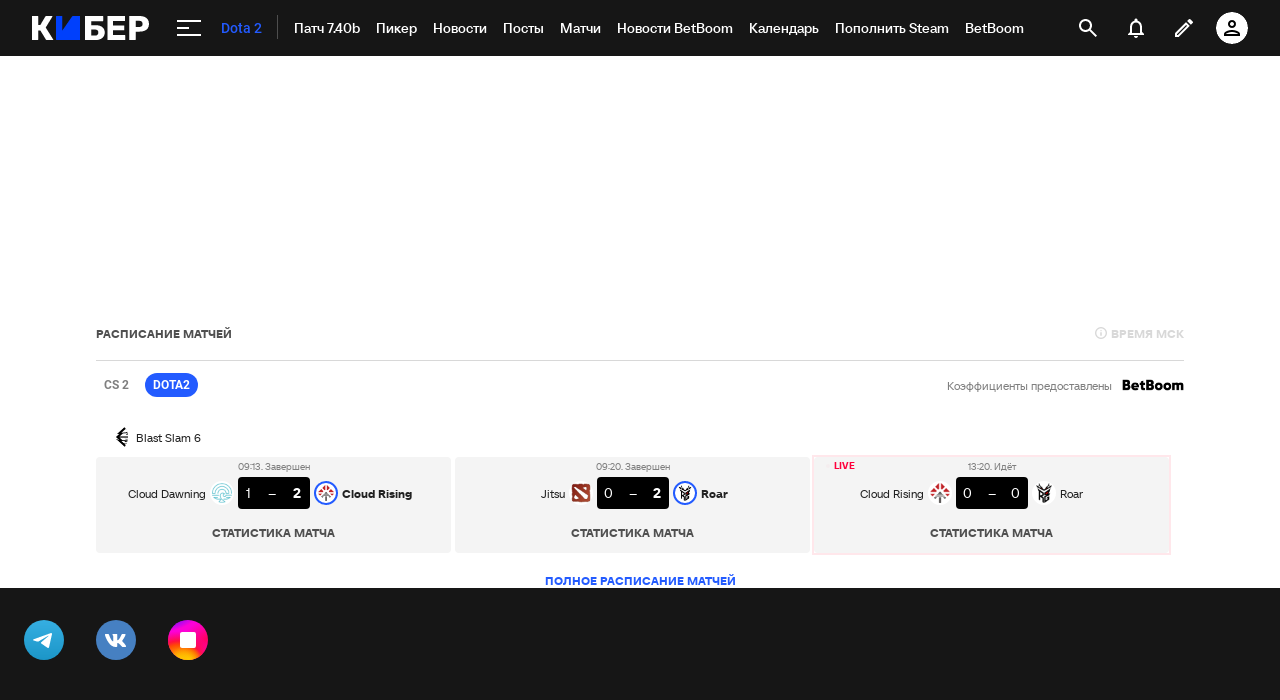

--- FILE ---
content_type: text/html; charset=utf-8
request_url: https://www.google.com/recaptcha/api2/anchor?ar=1&k=6LfctWkUAAAAAA0IBo4Q7wlWetU0jcVC7v5BXbFT&co=aHR0cHM6Ly9tLmN5YmVyLnNwb3J0cy5ydTo0NDM.&hl=en&v=7gg7H51Q-naNfhmCP3_R47ho&size=invisible&badge=inline&anchor-ms=20000&execute-ms=30000&cb=cvg7nattk7mr
body_size: 49065
content:
<!DOCTYPE HTML><html dir="ltr" lang="en"><head><meta http-equiv="Content-Type" content="text/html; charset=UTF-8">
<meta http-equiv="X-UA-Compatible" content="IE=edge">
<title>reCAPTCHA</title>
<style type="text/css">
/* cyrillic-ext */
@font-face {
  font-family: 'Roboto';
  font-style: normal;
  font-weight: 400;
  font-stretch: 100%;
  src: url(//fonts.gstatic.com/s/roboto/v48/KFO7CnqEu92Fr1ME7kSn66aGLdTylUAMa3GUBHMdazTgWw.woff2) format('woff2');
  unicode-range: U+0460-052F, U+1C80-1C8A, U+20B4, U+2DE0-2DFF, U+A640-A69F, U+FE2E-FE2F;
}
/* cyrillic */
@font-face {
  font-family: 'Roboto';
  font-style: normal;
  font-weight: 400;
  font-stretch: 100%;
  src: url(//fonts.gstatic.com/s/roboto/v48/KFO7CnqEu92Fr1ME7kSn66aGLdTylUAMa3iUBHMdazTgWw.woff2) format('woff2');
  unicode-range: U+0301, U+0400-045F, U+0490-0491, U+04B0-04B1, U+2116;
}
/* greek-ext */
@font-face {
  font-family: 'Roboto';
  font-style: normal;
  font-weight: 400;
  font-stretch: 100%;
  src: url(//fonts.gstatic.com/s/roboto/v48/KFO7CnqEu92Fr1ME7kSn66aGLdTylUAMa3CUBHMdazTgWw.woff2) format('woff2');
  unicode-range: U+1F00-1FFF;
}
/* greek */
@font-face {
  font-family: 'Roboto';
  font-style: normal;
  font-weight: 400;
  font-stretch: 100%;
  src: url(//fonts.gstatic.com/s/roboto/v48/KFO7CnqEu92Fr1ME7kSn66aGLdTylUAMa3-UBHMdazTgWw.woff2) format('woff2');
  unicode-range: U+0370-0377, U+037A-037F, U+0384-038A, U+038C, U+038E-03A1, U+03A3-03FF;
}
/* math */
@font-face {
  font-family: 'Roboto';
  font-style: normal;
  font-weight: 400;
  font-stretch: 100%;
  src: url(//fonts.gstatic.com/s/roboto/v48/KFO7CnqEu92Fr1ME7kSn66aGLdTylUAMawCUBHMdazTgWw.woff2) format('woff2');
  unicode-range: U+0302-0303, U+0305, U+0307-0308, U+0310, U+0312, U+0315, U+031A, U+0326-0327, U+032C, U+032F-0330, U+0332-0333, U+0338, U+033A, U+0346, U+034D, U+0391-03A1, U+03A3-03A9, U+03B1-03C9, U+03D1, U+03D5-03D6, U+03F0-03F1, U+03F4-03F5, U+2016-2017, U+2034-2038, U+203C, U+2040, U+2043, U+2047, U+2050, U+2057, U+205F, U+2070-2071, U+2074-208E, U+2090-209C, U+20D0-20DC, U+20E1, U+20E5-20EF, U+2100-2112, U+2114-2115, U+2117-2121, U+2123-214F, U+2190, U+2192, U+2194-21AE, U+21B0-21E5, U+21F1-21F2, U+21F4-2211, U+2213-2214, U+2216-22FF, U+2308-230B, U+2310, U+2319, U+231C-2321, U+2336-237A, U+237C, U+2395, U+239B-23B7, U+23D0, U+23DC-23E1, U+2474-2475, U+25AF, U+25B3, U+25B7, U+25BD, U+25C1, U+25CA, U+25CC, U+25FB, U+266D-266F, U+27C0-27FF, U+2900-2AFF, U+2B0E-2B11, U+2B30-2B4C, U+2BFE, U+3030, U+FF5B, U+FF5D, U+1D400-1D7FF, U+1EE00-1EEFF;
}
/* symbols */
@font-face {
  font-family: 'Roboto';
  font-style: normal;
  font-weight: 400;
  font-stretch: 100%;
  src: url(//fonts.gstatic.com/s/roboto/v48/KFO7CnqEu92Fr1ME7kSn66aGLdTylUAMaxKUBHMdazTgWw.woff2) format('woff2');
  unicode-range: U+0001-000C, U+000E-001F, U+007F-009F, U+20DD-20E0, U+20E2-20E4, U+2150-218F, U+2190, U+2192, U+2194-2199, U+21AF, U+21E6-21F0, U+21F3, U+2218-2219, U+2299, U+22C4-22C6, U+2300-243F, U+2440-244A, U+2460-24FF, U+25A0-27BF, U+2800-28FF, U+2921-2922, U+2981, U+29BF, U+29EB, U+2B00-2BFF, U+4DC0-4DFF, U+FFF9-FFFB, U+10140-1018E, U+10190-1019C, U+101A0, U+101D0-101FD, U+102E0-102FB, U+10E60-10E7E, U+1D2C0-1D2D3, U+1D2E0-1D37F, U+1F000-1F0FF, U+1F100-1F1AD, U+1F1E6-1F1FF, U+1F30D-1F30F, U+1F315, U+1F31C, U+1F31E, U+1F320-1F32C, U+1F336, U+1F378, U+1F37D, U+1F382, U+1F393-1F39F, U+1F3A7-1F3A8, U+1F3AC-1F3AF, U+1F3C2, U+1F3C4-1F3C6, U+1F3CA-1F3CE, U+1F3D4-1F3E0, U+1F3ED, U+1F3F1-1F3F3, U+1F3F5-1F3F7, U+1F408, U+1F415, U+1F41F, U+1F426, U+1F43F, U+1F441-1F442, U+1F444, U+1F446-1F449, U+1F44C-1F44E, U+1F453, U+1F46A, U+1F47D, U+1F4A3, U+1F4B0, U+1F4B3, U+1F4B9, U+1F4BB, U+1F4BF, U+1F4C8-1F4CB, U+1F4D6, U+1F4DA, U+1F4DF, U+1F4E3-1F4E6, U+1F4EA-1F4ED, U+1F4F7, U+1F4F9-1F4FB, U+1F4FD-1F4FE, U+1F503, U+1F507-1F50B, U+1F50D, U+1F512-1F513, U+1F53E-1F54A, U+1F54F-1F5FA, U+1F610, U+1F650-1F67F, U+1F687, U+1F68D, U+1F691, U+1F694, U+1F698, U+1F6AD, U+1F6B2, U+1F6B9-1F6BA, U+1F6BC, U+1F6C6-1F6CF, U+1F6D3-1F6D7, U+1F6E0-1F6EA, U+1F6F0-1F6F3, U+1F6F7-1F6FC, U+1F700-1F7FF, U+1F800-1F80B, U+1F810-1F847, U+1F850-1F859, U+1F860-1F887, U+1F890-1F8AD, U+1F8B0-1F8BB, U+1F8C0-1F8C1, U+1F900-1F90B, U+1F93B, U+1F946, U+1F984, U+1F996, U+1F9E9, U+1FA00-1FA6F, U+1FA70-1FA7C, U+1FA80-1FA89, U+1FA8F-1FAC6, U+1FACE-1FADC, U+1FADF-1FAE9, U+1FAF0-1FAF8, U+1FB00-1FBFF;
}
/* vietnamese */
@font-face {
  font-family: 'Roboto';
  font-style: normal;
  font-weight: 400;
  font-stretch: 100%;
  src: url(//fonts.gstatic.com/s/roboto/v48/KFO7CnqEu92Fr1ME7kSn66aGLdTylUAMa3OUBHMdazTgWw.woff2) format('woff2');
  unicode-range: U+0102-0103, U+0110-0111, U+0128-0129, U+0168-0169, U+01A0-01A1, U+01AF-01B0, U+0300-0301, U+0303-0304, U+0308-0309, U+0323, U+0329, U+1EA0-1EF9, U+20AB;
}
/* latin-ext */
@font-face {
  font-family: 'Roboto';
  font-style: normal;
  font-weight: 400;
  font-stretch: 100%;
  src: url(//fonts.gstatic.com/s/roboto/v48/KFO7CnqEu92Fr1ME7kSn66aGLdTylUAMa3KUBHMdazTgWw.woff2) format('woff2');
  unicode-range: U+0100-02BA, U+02BD-02C5, U+02C7-02CC, U+02CE-02D7, U+02DD-02FF, U+0304, U+0308, U+0329, U+1D00-1DBF, U+1E00-1E9F, U+1EF2-1EFF, U+2020, U+20A0-20AB, U+20AD-20C0, U+2113, U+2C60-2C7F, U+A720-A7FF;
}
/* latin */
@font-face {
  font-family: 'Roboto';
  font-style: normal;
  font-weight: 400;
  font-stretch: 100%;
  src: url(//fonts.gstatic.com/s/roboto/v48/KFO7CnqEu92Fr1ME7kSn66aGLdTylUAMa3yUBHMdazQ.woff2) format('woff2');
  unicode-range: U+0000-00FF, U+0131, U+0152-0153, U+02BB-02BC, U+02C6, U+02DA, U+02DC, U+0304, U+0308, U+0329, U+2000-206F, U+20AC, U+2122, U+2191, U+2193, U+2212, U+2215, U+FEFF, U+FFFD;
}
/* cyrillic-ext */
@font-face {
  font-family: 'Roboto';
  font-style: normal;
  font-weight: 500;
  font-stretch: 100%;
  src: url(//fonts.gstatic.com/s/roboto/v48/KFO7CnqEu92Fr1ME7kSn66aGLdTylUAMa3GUBHMdazTgWw.woff2) format('woff2');
  unicode-range: U+0460-052F, U+1C80-1C8A, U+20B4, U+2DE0-2DFF, U+A640-A69F, U+FE2E-FE2F;
}
/* cyrillic */
@font-face {
  font-family: 'Roboto';
  font-style: normal;
  font-weight: 500;
  font-stretch: 100%;
  src: url(//fonts.gstatic.com/s/roboto/v48/KFO7CnqEu92Fr1ME7kSn66aGLdTylUAMa3iUBHMdazTgWw.woff2) format('woff2');
  unicode-range: U+0301, U+0400-045F, U+0490-0491, U+04B0-04B1, U+2116;
}
/* greek-ext */
@font-face {
  font-family: 'Roboto';
  font-style: normal;
  font-weight: 500;
  font-stretch: 100%;
  src: url(//fonts.gstatic.com/s/roboto/v48/KFO7CnqEu92Fr1ME7kSn66aGLdTylUAMa3CUBHMdazTgWw.woff2) format('woff2');
  unicode-range: U+1F00-1FFF;
}
/* greek */
@font-face {
  font-family: 'Roboto';
  font-style: normal;
  font-weight: 500;
  font-stretch: 100%;
  src: url(//fonts.gstatic.com/s/roboto/v48/KFO7CnqEu92Fr1ME7kSn66aGLdTylUAMa3-UBHMdazTgWw.woff2) format('woff2');
  unicode-range: U+0370-0377, U+037A-037F, U+0384-038A, U+038C, U+038E-03A1, U+03A3-03FF;
}
/* math */
@font-face {
  font-family: 'Roboto';
  font-style: normal;
  font-weight: 500;
  font-stretch: 100%;
  src: url(//fonts.gstatic.com/s/roboto/v48/KFO7CnqEu92Fr1ME7kSn66aGLdTylUAMawCUBHMdazTgWw.woff2) format('woff2');
  unicode-range: U+0302-0303, U+0305, U+0307-0308, U+0310, U+0312, U+0315, U+031A, U+0326-0327, U+032C, U+032F-0330, U+0332-0333, U+0338, U+033A, U+0346, U+034D, U+0391-03A1, U+03A3-03A9, U+03B1-03C9, U+03D1, U+03D5-03D6, U+03F0-03F1, U+03F4-03F5, U+2016-2017, U+2034-2038, U+203C, U+2040, U+2043, U+2047, U+2050, U+2057, U+205F, U+2070-2071, U+2074-208E, U+2090-209C, U+20D0-20DC, U+20E1, U+20E5-20EF, U+2100-2112, U+2114-2115, U+2117-2121, U+2123-214F, U+2190, U+2192, U+2194-21AE, U+21B0-21E5, U+21F1-21F2, U+21F4-2211, U+2213-2214, U+2216-22FF, U+2308-230B, U+2310, U+2319, U+231C-2321, U+2336-237A, U+237C, U+2395, U+239B-23B7, U+23D0, U+23DC-23E1, U+2474-2475, U+25AF, U+25B3, U+25B7, U+25BD, U+25C1, U+25CA, U+25CC, U+25FB, U+266D-266F, U+27C0-27FF, U+2900-2AFF, U+2B0E-2B11, U+2B30-2B4C, U+2BFE, U+3030, U+FF5B, U+FF5D, U+1D400-1D7FF, U+1EE00-1EEFF;
}
/* symbols */
@font-face {
  font-family: 'Roboto';
  font-style: normal;
  font-weight: 500;
  font-stretch: 100%;
  src: url(//fonts.gstatic.com/s/roboto/v48/KFO7CnqEu92Fr1ME7kSn66aGLdTylUAMaxKUBHMdazTgWw.woff2) format('woff2');
  unicode-range: U+0001-000C, U+000E-001F, U+007F-009F, U+20DD-20E0, U+20E2-20E4, U+2150-218F, U+2190, U+2192, U+2194-2199, U+21AF, U+21E6-21F0, U+21F3, U+2218-2219, U+2299, U+22C4-22C6, U+2300-243F, U+2440-244A, U+2460-24FF, U+25A0-27BF, U+2800-28FF, U+2921-2922, U+2981, U+29BF, U+29EB, U+2B00-2BFF, U+4DC0-4DFF, U+FFF9-FFFB, U+10140-1018E, U+10190-1019C, U+101A0, U+101D0-101FD, U+102E0-102FB, U+10E60-10E7E, U+1D2C0-1D2D3, U+1D2E0-1D37F, U+1F000-1F0FF, U+1F100-1F1AD, U+1F1E6-1F1FF, U+1F30D-1F30F, U+1F315, U+1F31C, U+1F31E, U+1F320-1F32C, U+1F336, U+1F378, U+1F37D, U+1F382, U+1F393-1F39F, U+1F3A7-1F3A8, U+1F3AC-1F3AF, U+1F3C2, U+1F3C4-1F3C6, U+1F3CA-1F3CE, U+1F3D4-1F3E0, U+1F3ED, U+1F3F1-1F3F3, U+1F3F5-1F3F7, U+1F408, U+1F415, U+1F41F, U+1F426, U+1F43F, U+1F441-1F442, U+1F444, U+1F446-1F449, U+1F44C-1F44E, U+1F453, U+1F46A, U+1F47D, U+1F4A3, U+1F4B0, U+1F4B3, U+1F4B9, U+1F4BB, U+1F4BF, U+1F4C8-1F4CB, U+1F4D6, U+1F4DA, U+1F4DF, U+1F4E3-1F4E6, U+1F4EA-1F4ED, U+1F4F7, U+1F4F9-1F4FB, U+1F4FD-1F4FE, U+1F503, U+1F507-1F50B, U+1F50D, U+1F512-1F513, U+1F53E-1F54A, U+1F54F-1F5FA, U+1F610, U+1F650-1F67F, U+1F687, U+1F68D, U+1F691, U+1F694, U+1F698, U+1F6AD, U+1F6B2, U+1F6B9-1F6BA, U+1F6BC, U+1F6C6-1F6CF, U+1F6D3-1F6D7, U+1F6E0-1F6EA, U+1F6F0-1F6F3, U+1F6F7-1F6FC, U+1F700-1F7FF, U+1F800-1F80B, U+1F810-1F847, U+1F850-1F859, U+1F860-1F887, U+1F890-1F8AD, U+1F8B0-1F8BB, U+1F8C0-1F8C1, U+1F900-1F90B, U+1F93B, U+1F946, U+1F984, U+1F996, U+1F9E9, U+1FA00-1FA6F, U+1FA70-1FA7C, U+1FA80-1FA89, U+1FA8F-1FAC6, U+1FACE-1FADC, U+1FADF-1FAE9, U+1FAF0-1FAF8, U+1FB00-1FBFF;
}
/* vietnamese */
@font-face {
  font-family: 'Roboto';
  font-style: normal;
  font-weight: 500;
  font-stretch: 100%;
  src: url(//fonts.gstatic.com/s/roboto/v48/KFO7CnqEu92Fr1ME7kSn66aGLdTylUAMa3OUBHMdazTgWw.woff2) format('woff2');
  unicode-range: U+0102-0103, U+0110-0111, U+0128-0129, U+0168-0169, U+01A0-01A1, U+01AF-01B0, U+0300-0301, U+0303-0304, U+0308-0309, U+0323, U+0329, U+1EA0-1EF9, U+20AB;
}
/* latin-ext */
@font-face {
  font-family: 'Roboto';
  font-style: normal;
  font-weight: 500;
  font-stretch: 100%;
  src: url(//fonts.gstatic.com/s/roboto/v48/KFO7CnqEu92Fr1ME7kSn66aGLdTylUAMa3KUBHMdazTgWw.woff2) format('woff2');
  unicode-range: U+0100-02BA, U+02BD-02C5, U+02C7-02CC, U+02CE-02D7, U+02DD-02FF, U+0304, U+0308, U+0329, U+1D00-1DBF, U+1E00-1E9F, U+1EF2-1EFF, U+2020, U+20A0-20AB, U+20AD-20C0, U+2113, U+2C60-2C7F, U+A720-A7FF;
}
/* latin */
@font-face {
  font-family: 'Roboto';
  font-style: normal;
  font-weight: 500;
  font-stretch: 100%;
  src: url(//fonts.gstatic.com/s/roboto/v48/KFO7CnqEu92Fr1ME7kSn66aGLdTylUAMa3yUBHMdazQ.woff2) format('woff2');
  unicode-range: U+0000-00FF, U+0131, U+0152-0153, U+02BB-02BC, U+02C6, U+02DA, U+02DC, U+0304, U+0308, U+0329, U+2000-206F, U+20AC, U+2122, U+2191, U+2193, U+2212, U+2215, U+FEFF, U+FFFD;
}
/* cyrillic-ext */
@font-face {
  font-family: 'Roboto';
  font-style: normal;
  font-weight: 900;
  font-stretch: 100%;
  src: url(//fonts.gstatic.com/s/roboto/v48/KFO7CnqEu92Fr1ME7kSn66aGLdTylUAMa3GUBHMdazTgWw.woff2) format('woff2');
  unicode-range: U+0460-052F, U+1C80-1C8A, U+20B4, U+2DE0-2DFF, U+A640-A69F, U+FE2E-FE2F;
}
/* cyrillic */
@font-face {
  font-family: 'Roboto';
  font-style: normal;
  font-weight: 900;
  font-stretch: 100%;
  src: url(//fonts.gstatic.com/s/roboto/v48/KFO7CnqEu92Fr1ME7kSn66aGLdTylUAMa3iUBHMdazTgWw.woff2) format('woff2');
  unicode-range: U+0301, U+0400-045F, U+0490-0491, U+04B0-04B1, U+2116;
}
/* greek-ext */
@font-face {
  font-family: 'Roboto';
  font-style: normal;
  font-weight: 900;
  font-stretch: 100%;
  src: url(//fonts.gstatic.com/s/roboto/v48/KFO7CnqEu92Fr1ME7kSn66aGLdTylUAMa3CUBHMdazTgWw.woff2) format('woff2');
  unicode-range: U+1F00-1FFF;
}
/* greek */
@font-face {
  font-family: 'Roboto';
  font-style: normal;
  font-weight: 900;
  font-stretch: 100%;
  src: url(//fonts.gstatic.com/s/roboto/v48/KFO7CnqEu92Fr1ME7kSn66aGLdTylUAMa3-UBHMdazTgWw.woff2) format('woff2');
  unicode-range: U+0370-0377, U+037A-037F, U+0384-038A, U+038C, U+038E-03A1, U+03A3-03FF;
}
/* math */
@font-face {
  font-family: 'Roboto';
  font-style: normal;
  font-weight: 900;
  font-stretch: 100%;
  src: url(//fonts.gstatic.com/s/roboto/v48/KFO7CnqEu92Fr1ME7kSn66aGLdTylUAMawCUBHMdazTgWw.woff2) format('woff2');
  unicode-range: U+0302-0303, U+0305, U+0307-0308, U+0310, U+0312, U+0315, U+031A, U+0326-0327, U+032C, U+032F-0330, U+0332-0333, U+0338, U+033A, U+0346, U+034D, U+0391-03A1, U+03A3-03A9, U+03B1-03C9, U+03D1, U+03D5-03D6, U+03F0-03F1, U+03F4-03F5, U+2016-2017, U+2034-2038, U+203C, U+2040, U+2043, U+2047, U+2050, U+2057, U+205F, U+2070-2071, U+2074-208E, U+2090-209C, U+20D0-20DC, U+20E1, U+20E5-20EF, U+2100-2112, U+2114-2115, U+2117-2121, U+2123-214F, U+2190, U+2192, U+2194-21AE, U+21B0-21E5, U+21F1-21F2, U+21F4-2211, U+2213-2214, U+2216-22FF, U+2308-230B, U+2310, U+2319, U+231C-2321, U+2336-237A, U+237C, U+2395, U+239B-23B7, U+23D0, U+23DC-23E1, U+2474-2475, U+25AF, U+25B3, U+25B7, U+25BD, U+25C1, U+25CA, U+25CC, U+25FB, U+266D-266F, U+27C0-27FF, U+2900-2AFF, U+2B0E-2B11, U+2B30-2B4C, U+2BFE, U+3030, U+FF5B, U+FF5D, U+1D400-1D7FF, U+1EE00-1EEFF;
}
/* symbols */
@font-face {
  font-family: 'Roboto';
  font-style: normal;
  font-weight: 900;
  font-stretch: 100%;
  src: url(//fonts.gstatic.com/s/roboto/v48/KFO7CnqEu92Fr1ME7kSn66aGLdTylUAMaxKUBHMdazTgWw.woff2) format('woff2');
  unicode-range: U+0001-000C, U+000E-001F, U+007F-009F, U+20DD-20E0, U+20E2-20E4, U+2150-218F, U+2190, U+2192, U+2194-2199, U+21AF, U+21E6-21F0, U+21F3, U+2218-2219, U+2299, U+22C4-22C6, U+2300-243F, U+2440-244A, U+2460-24FF, U+25A0-27BF, U+2800-28FF, U+2921-2922, U+2981, U+29BF, U+29EB, U+2B00-2BFF, U+4DC0-4DFF, U+FFF9-FFFB, U+10140-1018E, U+10190-1019C, U+101A0, U+101D0-101FD, U+102E0-102FB, U+10E60-10E7E, U+1D2C0-1D2D3, U+1D2E0-1D37F, U+1F000-1F0FF, U+1F100-1F1AD, U+1F1E6-1F1FF, U+1F30D-1F30F, U+1F315, U+1F31C, U+1F31E, U+1F320-1F32C, U+1F336, U+1F378, U+1F37D, U+1F382, U+1F393-1F39F, U+1F3A7-1F3A8, U+1F3AC-1F3AF, U+1F3C2, U+1F3C4-1F3C6, U+1F3CA-1F3CE, U+1F3D4-1F3E0, U+1F3ED, U+1F3F1-1F3F3, U+1F3F5-1F3F7, U+1F408, U+1F415, U+1F41F, U+1F426, U+1F43F, U+1F441-1F442, U+1F444, U+1F446-1F449, U+1F44C-1F44E, U+1F453, U+1F46A, U+1F47D, U+1F4A3, U+1F4B0, U+1F4B3, U+1F4B9, U+1F4BB, U+1F4BF, U+1F4C8-1F4CB, U+1F4D6, U+1F4DA, U+1F4DF, U+1F4E3-1F4E6, U+1F4EA-1F4ED, U+1F4F7, U+1F4F9-1F4FB, U+1F4FD-1F4FE, U+1F503, U+1F507-1F50B, U+1F50D, U+1F512-1F513, U+1F53E-1F54A, U+1F54F-1F5FA, U+1F610, U+1F650-1F67F, U+1F687, U+1F68D, U+1F691, U+1F694, U+1F698, U+1F6AD, U+1F6B2, U+1F6B9-1F6BA, U+1F6BC, U+1F6C6-1F6CF, U+1F6D3-1F6D7, U+1F6E0-1F6EA, U+1F6F0-1F6F3, U+1F6F7-1F6FC, U+1F700-1F7FF, U+1F800-1F80B, U+1F810-1F847, U+1F850-1F859, U+1F860-1F887, U+1F890-1F8AD, U+1F8B0-1F8BB, U+1F8C0-1F8C1, U+1F900-1F90B, U+1F93B, U+1F946, U+1F984, U+1F996, U+1F9E9, U+1FA00-1FA6F, U+1FA70-1FA7C, U+1FA80-1FA89, U+1FA8F-1FAC6, U+1FACE-1FADC, U+1FADF-1FAE9, U+1FAF0-1FAF8, U+1FB00-1FBFF;
}
/* vietnamese */
@font-face {
  font-family: 'Roboto';
  font-style: normal;
  font-weight: 900;
  font-stretch: 100%;
  src: url(//fonts.gstatic.com/s/roboto/v48/KFO7CnqEu92Fr1ME7kSn66aGLdTylUAMa3OUBHMdazTgWw.woff2) format('woff2');
  unicode-range: U+0102-0103, U+0110-0111, U+0128-0129, U+0168-0169, U+01A0-01A1, U+01AF-01B0, U+0300-0301, U+0303-0304, U+0308-0309, U+0323, U+0329, U+1EA0-1EF9, U+20AB;
}
/* latin-ext */
@font-face {
  font-family: 'Roboto';
  font-style: normal;
  font-weight: 900;
  font-stretch: 100%;
  src: url(//fonts.gstatic.com/s/roboto/v48/KFO7CnqEu92Fr1ME7kSn66aGLdTylUAMa3KUBHMdazTgWw.woff2) format('woff2');
  unicode-range: U+0100-02BA, U+02BD-02C5, U+02C7-02CC, U+02CE-02D7, U+02DD-02FF, U+0304, U+0308, U+0329, U+1D00-1DBF, U+1E00-1E9F, U+1EF2-1EFF, U+2020, U+20A0-20AB, U+20AD-20C0, U+2113, U+2C60-2C7F, U+A720-A7FF;
}
/* latin */
@font-face {
  font-family: 'Roboto';
  font-style: normal;
  font-weight: 900;
  font-stretch: 100%;
  src: url(//fonts.gstatic.com/s/roboto/v48/KFO7CnqEu92Fr1ME7kSn66aGLdTylUAMa3yUBHMdazQ.woff2) format('woff2');
  unicode-range: U+0000-00FF, U+0131, U+0152-0153, U+02BB-02BC, U+02C6, U+02DA, U+02DC, U+0304, U+0308, U+0329, U+2000-206F, U+20AC, U+2122, U+2191, U+2193, U+2212, U+2215, U+FEFF, U+FFFD;
}

</style>
<link rel="stylesheet" type="text/css" href="https://www.gstatic.com/recaptcha/releases/7gg7H51Q-naNfhmCP3_R47ho/styles__ltr.css">
<script nonce="kFSQYmjCuGVRvCKVPXbYsw" type="text/javascript">window['__recaptcha_api'] = 'https://www.google.com/recaptcha/api2/';</script>
<script type="text/javascript" src="https://www.gstatic.com/recaptcha/releases/7gg7H51Q-naNfhmCP3_R47ho/recaptcha__en.js" nonce="kFSQYmjCuGVRvCKVPXbYsw">
      
    </script></head>
<body><div id="rc-anchor-alert" class="rc-anchor-alert"></div>
<input type="hidden" id="recaptcha-token" value="[base64]">
<script type="text/javascript" nonce="kFSQYmjCuGVRvCKVPXbYsw">
      recaptcha.anchor.Main.init("[\x22ainput\x22,[\x22bgdata\x22,\x22\x22,\[base64]/[base64]/[base64]/[base64]/[base64]/[base64]/[base64]/[base64]/[base64]/[base64]\\u003d\x22,\[base64]\x22,\x22w4cew71sw41tw4w4w4LDpcOOTcKjSMKzwozCocONwpR/RsOaDgzCqcK4w4rCucKtwpUMNVfCqkbCusOEJD0Pw6PDhsKWHyTCkkzDpz9Lw5TCq8OKdghAd0EtwogZw4zCtDYhw5BGeMO/wqAmw58dw7PCqQJ/[base64]/DjcK4w7bCpj9rwoDCpjsWG8KJDsKVWcKqw7dowqwvw4hVVFfCgcO8E33Ch8KoMF1Sw6zDkjwLeDTCiMOtw6QdwroOARR/TcOawqjDmFDDgMOcZsKASMKGC8Occm7CrMOiw6XDqSICw6zDv8KJwpLDpyxTwpbCm8K/[base64]/CnMKzHARWBlXDpUDCh8KEwqjDlykzw4QEw5fDkjfDgMKew6/CiWBkw6ZUw58PeMKIwrXDvD/DsGM6Vm1+wrHChxDDgiXClB1pwqHCsgLCrUsLw50/w6fDhjTCoMKmUMKnwovDncOQw5YMGgFNw61nDMKjwqrCrlbCg8KUw6MawrvCnsK6w6/CnTlKwq3DmDxJBMOtKQhxwr3Dl8Otw5jDrylTWMOYO8OZw7NlTsONEl5awoUTd8Ofw5Rtw4wBw7vCmFAhw73DlMKmw47CkcOUEl8gN8OvGxnDk1fDhAl+woDCo8KnwqLDniDDhMKzHR3DisK5wrXCqsO6ZiHClFHCkkMFwqvDsMKvPsKHVcKvw59Rwq3DqMOzwq8tw7/Cs8KPw7XCnyLDsWl+UsO/wo8QOH7CsMKRw5fCicOhwrzCmVnCnMKHwoHClyHDnsKbw5DCkcK8w6tdOSZtAMOtwoQxwqpnIMOMDR0nWcOzLkDDscK0A8Krw47CsAvCqCtIXn91wpjDlQc9cHzCkcKMLA/DgcOFw7haAi3Cgj/[base64]/CpsKqw6Zww6vCshwxw7dQC8KYwrPCg8KtLcOiwoDDtcKNw7UKw5hYMntwwoxLfC/Cv3/Dq8OiIGXCuH7CvDZoHcOfwpbCpVgfwofCuMKvIn5rwqbDssO7T8K9GxnDozXDgzskwrF/WmLCqcObw4IOYnzDqwHDlsOPO1jDjcK5CQFAEMK0LDx5wrfDnMKGXmsOw6srQDk2w4IwCz/Dg8KDwqU/ZcOGw5/CicORDxPCrcK4w63Dqh7Dl8O1w5p/[base64]/w7HCrMKKdcKEw6LCocOFbMKZH8KbAcOxw5oZasOZHMO4w4jCtsKYwpwSwpZZwq0sw7kcw77DqMKnw5HCl8K6bSYzNgMRM1BOw5w2w6jDtcOuw6zCsk/Cq8OQfzY/wrBvB2Eew6heYEnDvh7Cjy8ewoNSw40mwqFyw709wqjDuRlYWsOXw5bDnQpNwonCoUfDvcKdW8K6w73DscK/[base64]/[base64]/Dsn/DnCzCisOFwonCmxAzPy1/worDkTnDjcKLCwfChHpSwrzDnSfCrCM8w5tTwpLDssOEwocqwqLChgrDmsOVwpglDTdow6olLMKtwq/Cj0fDpHTCvzLCm8OMw5JLwoHDv8KpwpHCvmIxbMKXw57Dv8K3wrNHHWTCtsKywqcfQcO/w6HCjsOBwrzCs8Kvw7HDh0/[base64]/Dk0diRX/Cqy8bw6PDkkHCiEMeecK3w6bDrsKBw5PChh9DLMObCzo9w49ew5/DuSbCmMKNwoYVw7HDi8OleMOEC8KAbMK6DMOMwq8KX8OhDWd6WMOBw6fCvMObwoXCpcOaw7/Cr8OFFWlcP0PCpcOiD0hraBgmdXNEw4rCjsKvHhbCk8OOM2XCtEdIwo84w4TCpcO/w5tFHMKlwp8OW17CucKTw495DUHDnT5Zw6vCkcOvw4PCvDvCk1HCn8Kbwos4wrc8ORcww6vCmxPChcKfwp1mw4bCksOdX8ODwpVPwpROwrTCrEzDmMOLE1/DjcONwpPDmMOMX8KLw6BrwrMYfEslAzB4H3rDlHdgwq87w6bDiMKEw6zDrMO/JsOhwrMJccKRXMK8w4nCqGsKZRHCoHjDvUXDk8Kjw4/DrcOlwoxkw5MMez/DoQDCo03CvxLDsMKfw4RzDsOqwoZgfMKWZ8OGLMOkw7XCvMKVw6pXwqZpw5nDnjYqw5Eqwp/Dl3F9dsO3YsOEw77DlsOfdR07wrHDpxhRSiJAJRzDkMK0UMK/[base64]/DlcK/w4TDmWLDtEPCqcK4w6skw67DnkU1BcO9w599w57CmTjCigPDlMOOwrPChkTDj8K5wrXDm0PDscO/wq/CqMKCwo7DtX4uTsOfw70Kw6LCscOjW3PCjsOeVn7DtiTDlh4KwpbDtwbDrl7DscKeNm3DlMKZw4NEWMKNUy4MOU7DnlsrwoR/CxfDj2DDu8OvwqcHwqVAw7NBMcOfw6U4LsK5wqt6Tj5dw5jDr8OkKMOvYz81wqlJScKzwpoiJTBAw4jDmsOgw7YqS2vCrsKLHMKbwrnCoMKJw6DCjWTDtcK+Ph7Dp0jCjW/DnCVNI8Kywr3CiQrCuXU3fhfDrDQIw5XDh8OxCkQlw6cNwpcOwpTDisO7w5VewpACwqPClcKlDsOUccO/I8K+wpjCjcKww78WVcOqQUZVw4TCg8KsQHdbK15LaRdhw5fCrHE/[base64]/Dkwcww6nDnMOWIgLCoRsxw6t9w6rDmMO1w7cuwqLCtnYEw5kcw4sUKFzCk8OmWsKzJsOYDcKpRcKMIWVCSgF5TXDDusOTw57CqmQKwr97w5bCosOfaMOgw5fCrCU/wo5/[base64]/VhAOw7zDiHPDjDFgwrXDlkITwpMaw6A+BMOgwoF/[base64]/DssKDTx3DpMOlw7fCvmBQwqomw5PDnznCosKRV8KUwonDhcKNw7DCrWDDp8OFwpRDNlbDmcORwpPDujIAw4xoKQfDtwJtacOIw4fDjVlHwr5ROk3Dk8O8dn5UdmEMw63DoMKyQGbDunJmwo05wqbCscOheMORC8Kaw6kJw7IKGcOkwr/Cq8O6FBfCjFPCthkww7HDgCdpFsKheyFXPRJRwobCu8O3AmpJXBrCqsKrwoVuw7jChcOFXcOSR8KOw5LCjV13C1/[base64]/wrDDg8KDwpwzKcKXdMOsecOSHE51BRHCl8OsKMKxw4rDocKrw4vDv0ocwrbCnmY/NWPCt1PCnnLCvsOBfDLChMKJRwtBwqTClsK8wpcyVMKOw5dzwphdw7lrHyJ3MMK3wqZvw5/CnXPDucOJXyDCg27DmMOCw5oWe0BMbDTCtcOoXcOmbMKxT8OKw4ElwrrDoMOAEMOUw5psF8OZMlzDoxVhwprCk8Oxw4ZQw5jCgMKBwqlRJsKbRcKrTsOnLsOsWgvDnkYaw5tKwr/[base64]/CksKHUMKqPhwNHhfDvn8FwqTCkFoADcKDw5U4wqZjw60awrVoQU5ZBcOZasOpw4Vwwrt2w7/[base64]/CnXjDlGfDixLCuMKXKihAIMORUMOOw4FBw77DmG3CisOjwqnCr8OSw50FYmpYLcOCWCbCsMOqLCg+wqUYwq7DiMO8w7HCosOCwqnCuDdew7zCnsK8w5ZywoDDgwpQwp/DpcK3w6BjwpNULcKqE8OFw6vDpx1YRxMkwpbCg8Kow4TCq1/[base64]/DosKgC1bDuHLCiwFzw6/CqMKhb8Kqw4IswqBYwpDCocKPTsOyWB/CisKSw53ChDHCqzzCqsKcw49gXcOgYVxCesKoPcKoNsKZC0QhGsK7wr4rDXnCj8KMQMOqw4wcwogScn1mw4BcwpzDpMK/a8K4woUWw7/DtsK0wozDl0A3WMK0w7XDglLDhMOPw6E6wq1IwrnCpcO+w5nCijxEw6t6wppVw4LClBzDgyJ9TWAfNcKFwrkEa8K7wq/DiW/DoMKZw6lzZMK9XGzCuMKoXhk8VzEawqZ+w4UdbkzDgcOje0rDssKHLV17woBsEsKQw4nCiSDDmkrClirDpcKbwofCpcOVFMKeUzzDonhUw7ZgacO8w4EUw6wUO8OBBBnDkcK8YsKDw7bDksKuQlklCMK/w7bDoWNrwqvDk0LCicOCL8OSElHDuRrDpxHCocOiKl7DhCUdwrVXKmxvI8O9w4VqHMKlw6TCpzPCiHPDlsKOw5TDpBNdwozDvgxVHMOzwpLDiBjCrSN/w47CskMLwq3Ch8KeRcOqb8KNw6fCqUY9WS/[base64]/ChMO/OcOowonCoRLCmhlOTcOfOBlXB8Okw75kw7QGw5PCtMOpN3Yjw6bCnRrCvMKCaSNgwqDDrTTCncO+wpTDjXDCvx0FIEfDiCoRUcOswoPCnQzCtMOvNHvDrBtwK1dHb8KgWD7CpcO1wo1Ywo0nw6FUWsKqwqTDscOTwq7DsRLClh5iOsKANcKQC2/CssKIbjoUN8KuAkcMQBbClMKOwpTDgU3CjcKQw5ZVwoMDw6Etw5UIFXfDmcOZEcKSTMOKIsKwUMKhwrIgw4t+ejwCVhY3w4DDlmTDjH99wpbCo8OrMg4HJFXDpsKUBRZ5P8KlcBbCo8KeBS5RwqAtwp3DgcOKQVvCrW/Dh8KAwpvCnMO/FBfChgnDlmHCn8OaGVLDjCgqKgrCkBxCw43DvMORDU7DgDgMw7XCt8Kqw5XCicKDSnRkUik4WsKawqFeZMO/QDhXw4QJw7zCjzzDosOcw5I+ZXkawqJ5w7cYw7TDtxrDrMOJw6oVwqYMw5vDlGJHPWvDh3jCtml+ZwgQScKjwqdnVcO2wo7CksKxEMO/wqbChcKrDCZIAA/[base64]/Dsx7DgibCpxnDnsOuDMKmJ1TDqMOiaUhJMCBBdhvCsGdgEl0ITMKKwo7CvMO8esOvP8OIHsKPJAYRfyx9w47CpMKzY15dwo/[base64]/DtzcuwpgbwqTCpQjCiQhkw5HDqg/[base64]/CkzrDkcKHwpokFjnDpMO+b1PCj8KqRXx+XsKmesKiw6BUGGvDqcO7w7bDsCnCs8OWUcKGbMK4SMO/[base64]/[base64]/[base64]/Cm3XCkXkCM8OKCTcsZ8OGN8K7JzfCowgRMEFTFxQVMsOtw49Qw4lZwofCg8OYP8O5C8Oxw4bCpMOAckTDhsKCw6bDiQY6wqtAw5rCmMKdGsKVCMO8EQZ3wqtrZcK9EGsBwpPDtxnCqWVmwrRFYxXDvMKiFk5JOQTDs8OowpsYP8KSw7HDmMOVw4LDviw/W27CuMKbw6HDrAUHw5DDq8ODwpp0wr3DlMKsw6XCnsKYTm0rwrzCoQLDo3oEw7jCgcOdwqdsJ8K3w5EPfsObwoVfO8KnwpDDtsKqdsODC8KNw7DCgkXDqsKOw7UnOMOON8K2ZcORw4bCusKXNcOpaS7Dhhc5w5h9w5TDvsOnFcO/HMObFMO/PVVbcCPCtijChcK0IR5ew64zw7/DoVBhG0jCqz1UecOLI8Odw7vDosOVwpvClVfClHTChHlIw6vCkDrCsMOwwovDvz/[base64]/DiHDDqF9Zwq1Tw5IJecKPw4g/wpFVLDRUw43CgDXDjnEhw6J7WB3Cn8OVQgAHw7cKcMONasOCwrzDscOXWxtiwpUzwogKL8O/[base64]/[base64]/Ck119w5gYLMOiwqV7w7FIwpzDjMKiDBTCt3zCpQZuwqwXLcOHwq3DssKdVsK4w4rCtsKhwq1tOiTCk8Ohw47DqMKOeUvDggB1woTDpXARw6/[base64]/[base64]/[base64]/[base64]/w7HCvMKSI8OiwrvCnMOxWS0Uw5LCpWAXwrbCo8OtSn81DMO1Yi3Dp8KCwrrDkQNcMcKUFF3Co8K+fTcLbMO/e0tJw7HCq08fw5xhBHXDlMOwwo7DlsOZw6vDpcODL8KLw7HCnMOPR8ORw6TCsMKIwpHDrgUeG8Oiw5XDucOyw4k+CDE8bMO3w6XDmAFWw7pdwqPDr0dVw77DhTnCp8O4w7/CjsKZw4HCp8KfdcKQEMKldcKfw4tpwqEzw59Ow5nDj8KCw4YgZsO3YmjConnCrxvDtMK/wpbCqXHCpcKedChpICnCoBLCksO8GMOnXC3DpsKNBUN2bMOULgXDtsOoNcKGw45jXT9Bw6PDr8OywqTDlh5twoLDuMOMaMKMesOUAzLDlmM0eSzDvTbDsz/[base64]/Do8OwOEXDjcO9KX3DrBbDpQzDk34xTMOcRsODSMO2wpR+w7M0w6TDssKWwq7CuRfClsOcwqAbw7XDmFvDhXBQLVEAHz/CgsKPwoVfDMOZw5kPwqgOwoEALMKqw67Cm8OyWDFwfcOFwpVaw6LCvCdAbsKxRGfCrMO/HcKERMOyw6dkw49KYsO7PMKEE8ONwpzDtcKvw4zCsMOhKSvCisOLwps4w5zCkWdYwqdQw6/DvjkuwpPCvVxVwqnDn8KwKSgKFsKxw6hEKAzDkArCgMKfw69mwrTCs1jDscKyw6IiUTwjwpMtw6fCg8KGfMKnwrvDqcK/w5Jgw5nCgcOpwoYUK8O+wpsIw4PCkAwKFyILw5/Di340w7PCjsK/MMOiwrh/IMOZWsOhwoshwpzDusOfwqLDkgbDhDbDrCbDvgTCmMOjdUTDrcOrw5xuY3HDowLChHrDp3PDix8rwrTCuMKZBkAcwpMCwo7DlcOBwrszD8Ond8Kgw50+wqN9XcKmw4/[base64]/[base64]/Du8K2PsOrw49Ow64Sw7NQH8Opw6nCscOxw4vCrcOuwqU1D8OuN2DCtStswp83w6pSNcKLKzxZOQvCrsK1aANUPjBVwoY4wqjDvxPCnWowwow9LMOQWMK0wpJOT8OXPVgBwqPCusKzcsOnwo/[base64]/CokFPw6dvacKqWMKZw4jDlH/DgcKswoPCpcKhwppuXsOpwpHCuDsdw6vDqMObUgfCnDo1M2bCsFzDsMOkw58xLXzDrknDuMOlwrBDwobDtF7Dpj4NwrnCjwzCvsKVNXImRWvCuB/Dt8OdwqXCocKdY3bCp1XDu8OnV8OCw6XChzhuw7AdNMKmTRF/dcOIwos4wrPDqjxvdMKqXUlWw4vCqMKkwrjDtsKvwoLCjsKfw6p5AsOkw5BowrjCl8OUAGMfw7bDvMKxwp3Cu8KUdcKBw4cSCGh1w41PwqVIf2t+w6w9HsKvwqQqKBPDpR1SdHnCucKrw6PDrMOIw6JrH0/[base64]/[base64]/DvMOSw5FUw4rCjMKlw608w4ITwo/DmgrCu8OiNVcxUMKLSS4QG8OSwobClcObw5bCtsKiw6jCrMKafEHDk8OEwo/DmcOQMU4gw4VeGANcf8Ova8OOf8KDwph6w59rOT4Pw4vDh35bwqISw7fDtDoFwozCgMOFwqTCvyxlTT9aVAfCjMOqLhwTw4JeD8OMw75rfcOlC8KUw4TDlC/CpMOPw4jCjSxZwpzCoyXCvsKiIMKOw7zCiTNNw5xhNMOqw6BmJ03CiWVCZ8OIwqrDusOww63CrkZawr0zAS/CtlLCrFDChMKRalpowqPCj8O+w4vCvcOFwqjCgcOzCSvCo8KNw73CrnkXw6XDlX/DjsKzRsKXwqTChMKHdyvCrEDCpsKjLsKbwqzCukZVw7zCpsKlwr1EHMKTPU3DqcOnUWAow6LCkBAbG8KVw4VLZsKvw7hYw4gqw4YawpMRd8Kiw63Cv8K0wrXDkMKDDlnDskTDkk3Dmz8ewrXCtC16PsKvw6tPS8KfMAQPAzh8KsO9woPDjMKlw6bCk8KNU8OXP1U/dcKoXHMZwonDpMKPw7DCvsO9wq8fwqtedcO6wrXDmi/[base64]/DlxjCqcKpw7hZRTDCkcKeQx8KLxvDgcOcwqRSw5DDhMONw4vCrMO9woHCuSjCl2ECAl9hw6HCocOzLQ3DhMO2wqlIwobDosOnwpPCjsOKw5TDosOrw7vCucOTB8OZUMK7wo/CiVR5w7fCgQY+fsKOJQM+G8OMw4Fcwo1Vw4jDucO5AkR4wrkVacONwpF5w7TCtW/CtXzCrUk1woTCgmFkw4RVLELCvUvDiMOmMcOZSS8veMONfsO/KhHDuyvCusONWjfDtsOJwoDCgCdNfMOdbcKpw4gNY8OIw5fCohB1w6LChMOHehfDogrCtcKjw5HDkAzDrmw6W8K6MTrDq1zDqsOUw5cma8KeKTFpWMKDw4fCnzXDn8KyFcOYw6XDkcKiwoQ7eh7CtF/DgQo3w5h3wojCl8Kuw4PCs8Kdw5bDhiItW8K0Xhd2MU7Cul8YwrvCpl3ChG3CrcOGwoZUwp4YNMKQWsOuYsKuwqpXShHCjcKiw5dSG8ONSQTDrcKuwonDscOvWzLDpTwcSMKCw77Cv3fCoG7CmBnCk8KNOMOwwoUlPcO4byYiHMOxwq3Dn8ObwpBFRV/DvcK0w7vCvlrDklnDrHs9H8OQccObwpLCmsOCwoHDngHDncKxYsKUJGvDu8Kmwot3BUDDox3DpMK5OhMyw6JWw6Vbw6dXw7LCt8OWVsOxw7DDlsOKCAozwox5w6YhUcKJW09Pw40Lwp/CgsKTXCBkcsOGw6jCrMOvwpbCrCh/GMO0A8KvTyEMC1XCmnNFw4PDu8OVw6TCscKQw4PCgcKUwpY7wozCsS0iwrspEBtKZMO7w4DDmz7CqD3CtiFNw4XCoMO2DWzCjiR7dXXCqm3Cg1ImwqVrw4TDpcKtw6/Ds0/DuMOdw7zDsMOewodTK8OeHcO8DBNMK3Aib8Khwo9QwpJmwqIuwrwrw4lJwq4rw6/DtsOUAmtqwp9tfyjDvMKCMcKgw5zCncKbOcOPOynDmD/CpsK2bVrChcKmwpvCp8OvbcO1dMOxBMK0ZDbDlsKGYD83wrdZCcOGw4wnwoHCtcKlHBJXwoQ0R8KDRsKcDBzDtWzCv8KfH8O/[base64]/CkMOFwo9PSMKKwoLCuxjCisKOwp7Cvw1Vw49fw6vCk8Kew7HCiVPDsB4nwr3CoMKBw5IKwoDDvy5PwqHCtml/FMOEHsOPw4NAw5lpw5rCssO7Eil9w61dw5nDvHvDknPDjU/DgUAew5hgRsKqRCXDoB0fXVoCRsKywrDCszxNw4/DjsOLw5PDult2H18Ywr/[base64]/CucK7EcOMQj3ChERvXsK/w41nw4h1wonCrsOJwrDDncKHXMOJcRzCp8OEwpTCh3RNwq4qbsKYw7lpcsOQHXbDsnrCkig/[base64]/[base64]/CsFHCoC1dwoI4wqMEw7HDthoHTcKFw5HCqcOzfAZQHMKNw4Ukw63CqSNnwqLDhMKyw6XCqsK9wpvDuMOpScK/w79ewpA6w757wqzCoGtIw5DDulnCrGjDo0hyQcOYw45zwoEtUsOywpDDqMOGczfCqHpwTAHCssOQBsK5wpnCiTnCiWQcTcKhw7t6w5FULjM+w5LDgcKyasOdU8KCwqpcwp/DnEzClcKLJzDDsSLCq8O9w7VzYR/DnFRKwrcOw6gUbkPDrsOIw61hKn3CkcKgTTDDh0IJw6HCvTLCsGzDiD4OwpvDlE7DiBp7CkZqw6HCkjnCkMK2dxQ1c8OFGEHDvcOiw6zDsxPCgMKsAlBQw65rwqBUVgvCiS7DksODw60lw6/Cqh7Dnxx/wr7DnARjB2U7w5ohwr/[base64]/ZlzCrnTChsOxwr5MI8KvG1bCogbDrsOxw7zCicOffybDlMKEDX3DvUNNVsKTwrTDs8KCwok9BxcIc3PCj8Kqw54UZMOzIQLDoMKKVGLCksKsw6RtRsKaBsKRR8KDLMKzwoFZwqjCnDkZwqljw6bDhxpuw7jCtlwxwo/DgFlkJcO/wrgnw7/DvXDCtlAVwrbCp8ONw7bCvcKswqRaX1FaXl3CgD17d8KxTlLDh8KhYQUyS8Kfwr5OFwtjKsOuw4zDojrDo8OqRsKDT8OcPcKMw4NzYnoQfgwOXiZBwrbDq30NAn1Tw6Ixw7sYw4fCiDpTVWd3FmvChcKjw4hfaxQ1HsOsw6/DjRLDt8KjCknDgx8EDh93woLCuhYYwqYhI2fCmMOgw5nChhHCgSHDrzYNwrzDpsKfwocMw6x6PmjCmcKbwqjDocOTdsOFUMOHw5oSw506dFnDl8ODwqDDlXIYIivCuMOMY8KCw4J5wpnCpWZjGsO0LMKXYxDCi0A+T3rCv2PCvMO7wr1GN8KWUsKgwpw4BcKifMK/[base64]/DohtUw4fCig/[base64]/CriDCujrCgE7CiEd3WcOtXmoXBsOfwqbDlw1mw6bCuADCtsK6KMKZP13DkMK2w6bCiXvDiRkDw7PClAQtdEhSwrlgHMOuKMKyw4TCg2zCqXnCrsK1eMKzFiJ6XhIsw5/DoMOGw7fCmWAddlXDrkUtSMO3KRlxR0TDkWDDrH0HwqQRw5cfIsOrwqtOw6YMwqtCS8OJSVwWGBbDo3fCoi4TWi4kARvDpsKww6cEw4/Dj8Otw55wwqzCssONMgYkwo/Cug3CoGFoccOkb8KJwobCn8KJwq3Cs8Ode3nDrsOGS3HDiy5aYkhuwph1wpYiw7LChMKiwq3CrMKxwoonYhrDsWErw4DCqcKxWRh0woN1w6RYw6TCusK+w6/Dr8OSeDZvwpwJwrlORT3CpsKHw4oKwqhrwr04QyTDgsKMNgECABLCnMK5EsK7wrbDisKGLcK+wpM0ZcKQwpxDw6DCtMK2UT5xwqMBw4xjw6UUw7/Cp8KZUMKnwoZNWArDvk88w4szWQQCwpUDw6HDrsO5wpTDpMKyw4ALwrtzEm/[base64]/w5gfRGXCmibChUjCrUbCqMOEdh/DlsOUP8Kiwrx5Y8KxfTbCtsKhaxJmfMKKAwJWw5FAQsKWUSvDtMOEw7fDhR1lBcKhBjtgwpMrw4jDl8OQBsK4A8OOw4xZw4/CksKfw5/CpnRABMKrwoYfw6DDgmcGw7vDjgTDpcKNwqMAwrHDmFTDtzd+woV/UsOpwq3CiRLCisO5wq3DkcO+wqgYJcOfw5RjK8KFDcKxVMKyw77DhRJOwrJPWGZ2AUw0FhDDoMK8LADDqsOfTMOSw5bCnTfDhcKtKDkdJcO2aTc5ccOFLhPDpB4hEcK3w5bDpMKXLgvCt1/DhMOIwqXDmcKpZsK0w4vCpQfCt8K6w6Bmw4E1EArDozoiwr8/wrNxPGZSwr/[base64]/DrBAnwpvDjnAPbsKRZ8KLfcKQw41JwqrDp8OZFSXDrDHDkCDComPDs0LDkVvCuhXCqcK0H8KNGsK3HsKCBWnClH13w67CnHMbM0IGcC/DjWbCrkXCr8KMb0ZHwpJJwp5Ow7LDs8OddWEXwqjCpcKiwqXDq8KUwr3DsMOEflnCvywTBsOIwqzDrUVXwr96c2fCgmNyw57Cs8KSZlPCj8OnYcOCw7TDuQ0IH8OtwpPCggJpGcOIw4Qvw6pSw5PDthnDiyIoCcO/w5whw6kjw7s8fMONcjbDgsKWw7cQTsKJWcKmKV/[base64]/wpDCjDV0wq/CvTTDlMOVwozDssOIw4nCnsKMwolLRMK6IiDCoMOhGMKzYsKNwo0dw4LDtEY6wrXDpS4twpzCjikhIyTDjxTCtMKxwoXCtsOFw71LTylyw5/DucKNScK6w5lYwpvCmMO1w6XDkcKoMMO0w4rChV8vw71CXBEdw5wqV8OyYj9fw58JwrnCvEcdw7rDg8KkBjQHY1zCiwnDjMKCworCmcKhwpIWGkBnw5PCox/CgcKZUVx8woTCqsOvw7MFKF0Ww73Cm1/Cg8KNwptxZcKoXsKuwqPDs1DDqsOnw5pYwpMUXMO2w55LEMKRw4vClMOmwr3CpGDCgMOCwoNGwq9swqsyeMOrw7xfwp/CsSBBLEDDksOew7lzf2tCw53DqBXDh8Kpw7MRwqPDm27ChlxkYVHCgmfDk2IyNEPDkjfCi8KYwoXChcKNw6gLQcO9RsOiw4LCjSTCun3CvznCnDHDtX/CuMOTw7x8woJ2wrdJYTjCrMOvwpPDpcO7w7rCvnzDm8KOw7lRZys1wpoUw44cSiPCn8Obw7Qhw6J7NhDDtcKOScKGQg0Kwr9TO23Cn8KQwobDocOhfXXCnlnCm8OzesKiMsKuw4zDn8KqAlhvwprCp8KIUcKSNizDh1jCjsOQw4UDIjDDhh/CkcOaw77Ds3I+RsOpw4snw7cLwo5Ubx1DOU0hw4HDsiozA8KTwqZYwoV7wobCicKFw4jCsmAwwo5WwrsCYVBbwphAw54+wo3DqlM/[base64]/ClsOabsO2aEDCnUw8dRRodjvCr0rCjcK/SUwaw73Dtl9uw7jDhcKIw7TDvsOVP1bCgATDvQnCtUYbPMOVCQ4kwqDCtMOgEMOHOV0PVcKJwqMMw6bDq8OMd8KiWXbDng/Cj8KlN8KyKcOHw4QMw5zCkT08asKuw6kxwq02wpB5w74Jw7FVwpvDnsKyRH7DlntGZx3CnXnClhQecQQqw5Amw4LDqMKHwrkSb8KaDmVGZ8OwDMK4e8KKwqRYw4pPbcOEXUUrwrTDisOlwoPDoWtfS0fDiDl1P8OaSlfCgHHDi1LCnsOqU8KXw5nCrMO/[base64]/DhD7DlMOAw7XCscOSw5k7w73DssO/w4/DocO4eiE1D8K5wqUXwpfChU8nS0XDuBAQYMKxwpvDrsOYw5MmUcKjO8OfZsKlw5nCvyBsFMOBw5fDkHvDn8OTbA0CwoTDtTUBHMOufG/DtcKfw4YkwqppwovDgBNjw67DpsKtw5jDm2xIwpXDncKCDWJ7w5rCuMK6D8OHwqtHS2ZBw7MUw6TDrW8MwqfClA1sJzfCrnfDmnnDv8KhW8Opwok+LD/Cti3DqQ3CrALDu0cawrBUwqxlw67CkizDtjnCs8O0TV/CoFLCrsKXD8KHYQVqUUrCmG8swq3CmMKlw6jCvsOFwqDDtxvDnHbCiFbDryPDkcKOR8KMwp8RwrNpbm50wqnCuD9Cw6QcXlhkw4pkBcKLIgnCr0pIwrgpZsK3EMKiwqM8w6rDoMOrJ8O7LsOcBSc0w7DDu8KBGAZfTcK/[base64]/M0TDjwrDscKpYMKRJ8OmWcOBwoEOw4vDr0Euw709CsOXw53DmcKseTA9w4LCrsK7cMKMVWg4wrFAX8OswrFKOcKDMsOqwr4wwqDChE8dP8KXKsK+Em/Dj8OIV8O4w4rCogIzLnNiLHApJisRw6DCkQlFbMKYw7HDmcKVw77DsMOIPsOSw5DDhMOEw6XDnglNZsO/[base64]/BCoYLW1Uw5DDnsK0SXTDljkKUnTCgkZhXcKMKcKew5JEA0Jlw5YywpzCpmPDtsOkwox6bDrCn8KeDGHCizonw4NvET5rDitcwq7Cm8OEw7nChsOJw4XDilnCqU9KBsOywpprRcKKHU/CpVZWwo3CrcKZwo7DksORw6nDkS3CkjHDuMOKwoAPwozDhMOwdEZhccKmw67Dk3bDsRrCmALDtcKcJRQEMAcGXmdaw74Tw6RawqTCicKfwplww5DDuG/ClF/[base64]/XgElbMKxwrwxSX9NfkzDjsO+w488w5LDoF/Dnhc6Y35ywqR7wrfDoMOUwpkqwpfCnzvCtsOfDsOUw6jDvsOedTnDnwXDj8OEwrcLbDE9w54sw71Bw5/CtyXDgj8HesKDMx8NwqDCqx7Dg8OZCcK9VMOULMKyw4rCusKtw79+Gmlyw43DtcOfw6nDi8Kuw7ktbMKgbsO5w7RcwpPDmyLDosOZwpvDnW7DomohABbDtsKUw4kCw4vDgUDCrcOWf8KCFsK7w6PDjcOOw514wq/DojTCtsOow4PCjnXCvcOpDMO+CsOKYxTCoMKYMsOvIGBRw7BwwqTChHvDq8O0w5YQwpQCV1Fkw4HDvcKrw6fDtsOTwo7Dm8Obw6w4wp5qMcKRRsOMw7PCs8KZwqXDmsKQwo8Ww73DhjBPZm0waMOow6UXw7jClG/[base64]/CkMK4OMK8ExIWw4bDlcKUwqTCsj1Jw4nCp8Ktw6oZGcOBCMOxBMO5ehRqa8Kaw53Ckns4PcOKbzFpRw7CnjXCqcO2OChmw7PDviEnwoxNEBbDkDxHwobDpTDCkVc1al8Sw5fCukRKZcO0wqUpwofDpCANw4bCvwg0RMOFWMKcFcOJV8OtZR7DhBdtw6/DiDTDmCNIb8Kxw5VSw4zDnsOQXcOLNHzDtMK0PsO8DcO4wqTDosOyBAB6LsO/[base64]/L3rCuE/[base64]/w63Dj8ObP8O9woEUwrzCtWzDq8OaasOadcK7VVDCnQ8UwqYResOdworDvUtcw7s9TMKkCQPDusOsw5lewqHCmUsLw6rCoAJPw4DDqjQ9woQ4wrljHm7DncOcesK0w74Dwq7Cu8KqwqTCh2nCnsKmacKcw7fDs8KYWMOhwrvCrWnDtsOpHl/DgWUAZsOfwr3CosK7Jh16w7lbwpAsG2IqQsOVwoLDg8KAwrzCqmPCj8OYw493OTbCgsOtZcKHw57CsycUwpDCv8OwwoQjC8OqwoZDYcKAJj7DvcOeIxjDqxfClwvDnjPCkcKcw4gXwq/DsFluFWFjw7DDnxPCgBBhImIeF8OVf8KrYX/DosOAIFkOcjjDnm/DlsOqwqAFwpPDk8OrwpcLwqYuw6jCt1/DuMKoXgfCsEfCuDQYw4vCisODw4A8WcO+w5XDmEJhw7/CqMKvw4IPw7/CtThjHMKdGiDDqcKeYMOww784w4cTRHrDocKhBj3Ct2lDwq8wVMK3wqnDpRDClsKswoVPw7rDsB0ywpABw6rDpTPCn1rDgcKJw5zCpmXDgMKpwoPDq8Otwo0AwqvDjDZMXWpuwqdUV8O5esKlEMOIwqM/ej7CvXHDkzDDssOPDGbDpcKdwojCkXo6w4bCv8OsOgbCon1vR8KmOwnDjEVLQVhHdsOpPXZkX23DjhTDrUXDr8OQw6XCqMOYO8OiM03CssKIfH4LFMOdw5MqE1/DmyFJE8Kyw7/Ck8OTZsOWwqLCnXzDoMK1w6ESwo3DoRfDjsO5w7ljwrUWwqHDjsK9AsORw7x9wrbDoVPDrwZtw4XDkxzCmDbDocORLcOJT8OoCkZVwrlqwqZ3wpbDlCEcaQQJwoBqDMKZD24YwovDoGJGNirCtcOiS8OEwpRNw5jDnMOvU8O/w6jDtcKYQAXDg8OdRsOEwqTDlWpRw44swpTDiMOuf0gYw5jDkCs2wobCmmDDnT8/F1bDvcKpw7DCoGoOw4rDmMOKCENrwrHDiWh1w6/DogoiwqLCgMKOVMOCw4Jcw7F0esOXBUrDq8KqGMKvYijDvCB4F2AqIUjDlhVrJSrDv8OaFlE6wocfwrYRRX8sAMONwpLCgVDCg8OdcQfCvcKCHnYcwo1jw6NPD8KMMMOkwqshw5jChMOFw6lcwr50wo9oE2bDoy/CvsKNeBJVw7bCrm/[base64]\x22],null,[\x22conf\x22,null,\x226LfctWkUAAAAAA0IBo4Q7wlWetU0jcVC7v5BXbFT\x22,0,null,null,null,0,[21,125,63,73,95,87,41,43,42,83,102,105,109,121],[-1442069,795],0,null,null,null,null,0,null,0,null,700,1,null,0,\[base64]/tzcYADoGZWF6dTZkEg4Iiv2INxgAOgVNZklJNBoZCAMSFR0U8JfjNw7/vqUGGcSdCRmc4owCGQ\\u003d\\u003d\x22,0,0,null,null,1,null,0,1],\x22https://m.cyber.sports.ru:443\x22,null,[3,1,3],null,null,null,0,3600,[\x22https://www.google.com/intl/en/policies/privacy/\x22,\x22https://www.google.com/intl/en/policies/terms/\x22],\x22+cmTT8brIez5YG7aC9LOrQYP09iMjVTc3oeHombHavU\\u003d\x22,0,0,null,1,1767440821360,0,0,[71,113,60,40],null,[26,175,149],\x22RC-TJIPC-ruRlzk5A\x22,null,null,null,null,null,\x220dAFcWeA55kWGqono_0gRUAnMSkuChvbtp3jvThX2x8xSLBRH0UQzSoDNhajx8eQSXCtEt0HRDxB-tYEYANGwqD7eJNFXCkvqDUQ\x22,1767523621578]");
    </script></body></html>